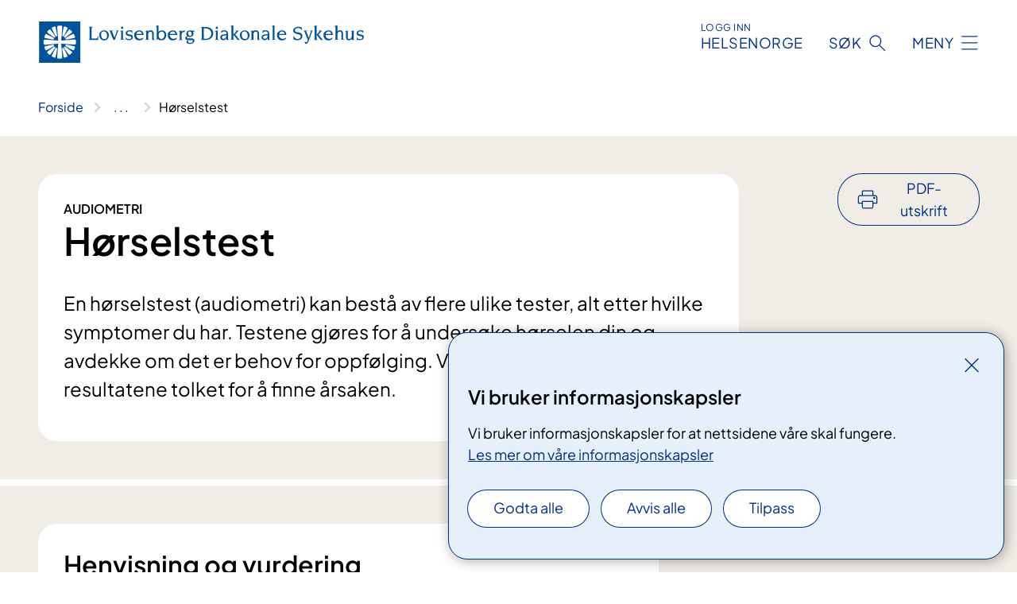

--- FILE ---
content_type: text/html; charset=utf-8
request_url: https://www.lovisenbergsykehus.no/behandlinger/horeprove
body_size: 11513
content:


<!DOCTYPE html>

<html lang="nb">

<head>
    <meta name="viewport" content="width=device-width, initial-scale=1" />
    <meta name="format-detection" content="telephone=no" />
    <link href="/static/css/mainstyles.D7Hp8eqn.css" rel="stylesheet"></link>
    <link href="/static/css/components.DD6By0E_.css" rel="stylesheet"></link>
    <link rel="stylesheet" href="/FNSP.styles.css?v=f81adc5c18d68f283c5b8f323da36fa19757957d31440b228f6c420bdaa7cc42" />


<title>H&#xF8;rselstest - Lovisenberg diakonale sykehus AS</title>
  <meta name="description" content="En h&#xF8;rselstest (audiometri) kan best&#xE5; av flere ulike tester, alt etter hvilke symptomer du har. Testene gj&#xF8;res for &#xE5; unders&#xF8;ke h&#xF8;rselen din og avdekke om det er behov for oppf&#xF8;lging. Ved nedsatt h&#xF8;rsel blir resultatene tolket for &#xE5; finne &#xE5;rsaken." />


    <meta property="og:title" content="H&#xF8;rselstest" />
    <meta property="twitter:title" content="H&#xF8;rselstest" />
  <meta property="og:description" content="En h&#xF8;rselstest (audiometri) kan best&#xE5; av flere ulike tester, alt etter hvilke symptomer du har. Testene gj&#xF8;res for &#xE5; unders&#xF8;ke h&#xF8;rselen din og avdekke om det er behov for oppf&#xF8;lging. Ved nedsatt h&#xF8;rsel blir resultatene tolket for &#xE5; finne &#xE5;rsaken." />
  <meta property="twitter:description" content="En h&#xF8;rselstest (audiometri) kan best&#xE5; av flere ulike tester, alt etter hvilke symptomer du har. Testene gj&#xF8;res for &#xE5; unders&#xF8;ke h&#xF8;rselen din og avdekke om det er behov for oppf&#xF8;lging. Ved nedsatt h&#xF8;rsel blir resultatene tolket for &#xE5; finne &#xE5;rsaken." />
  <meta name="twitter:card" content="summary_large_image" />
  <meta property="og:image" content="https://www.lovisenbergsykehus.no/4afb21/contentassets/fee7b4d4d191467c806c4099b0f8c11f/logosome.jpg?width=1200&height=628&quality=80" />
  <meta property="twitter:image" content="https://www.lovisenbergsykehus.no/4afb21/contentassets/fee7b4d4d191467c806c4099b0f8c11f/logosome.jpg?width=1200&height=628&quality=80" />
  <meta property="og:image:secure_url" content="https://www.lovisenbergsykehus.no/4afb21/contentassets/fee7b4d4d191467c806c4099b0f8c11f/logosome.jpg?width=1200&height=628&quality=80" />
  <meta property="og:image:alt" content="Grafisk brukergrensesnitt" />
  <meta property="twitter:image:alt" content="Grafisk brukergrensesnitt" />
                <link rel="icon" href="/4a6548/globalassets/system/favicon-lovisenberg.svg">


<div id="matomo-tracking-props" data-baseUrl="https://app-fnsp-matomo-analytics-prod.azurewebsites.net/" data-siteId="24"></div>
    <script>
        FNSP = {};
        FNSP.API = "https://www.lovisenbergsykehus.no";
        FNSP.IsPrint = false;
        FNSP.CurrentSite = {Name: "Lovisenberg Diakonale Sykehus", Id: "647d3e14-fc57-4f88-9b89-f23ea8a374ed", StartPage: "613135" }
        FNSP.SingleKey = "FOssxJD0F5jW1TW3VRuqxRkuLlAulQIpUCXRESLCOaCvrZEt";
        FNSP.FindEnabled = false;
        FNSP.StoredQuery = true;
    </script>
    <script>
!function(T,l,y){var S=T.location,k="script",D="instrumentationKey",C="ingestionendpoint",I="disableExceptionTracking",E="ai.device.",b="toLowerCase",w="crossOrigin",N="POST",e="appInsightsSDK",t=y.name||"appInsights";(y.name||T[e])&&(T[e]=t);var n=T[t]||function(d){var g=!1,f=!1,m={initialize:!0,queue:[],sv:"5",version:2,config:d};function v(e,t){var n={},a="Browser";return n[E+"id"]=a[b](),n[E+"type"]=a,n["ai.operation.name"]=S&&S.pathname||"_unknown_",n["ai.internal.sdkVersion"]="javascript:snippet_"+(m.sv||m.version),{time:function(){var e=new Date;function t(e){var t=""+e;return 1===t.length&&(t="0"+t),t}return e.getUTCFullYear()+"-"+t(1+e.getUTCMonth())+"-"+t(e.getUTCDate())+"T"+t(e.getUTCHours())+":"+t(e.getUTCMinutes())+":"+t(e.getUTCSeconds())+"."+((e.getUTCMilliseconds()/1e3).toFixed(3)+"").slice(2,5)+"Z"}(),iKey:e,name:"Microsoft.ApplicationInsights."+e.replace(/-/g,"")+"."+t,sampleRate:100,tags:n,data:{baseData:{ver:2}}}}var h=d.url||y.src;if(h){function a(e){var t,n,a,i,r,o,s,c,u,p,l;g=!0,m.queue=[],f||(f=!0,t=h,s=function(){var e={},t=d.connectionString;if(t)for(var n=t.split(";"),a=0;a<n.length;a++){var i=n[a].split("=");2===i.length&&(e[i[0][b]()]=i[1])}if(!e[C]){var r=e.endpointsuffix,o=r?e.location:null;e[C]="https://"+(o?o+".":"")+"dc."+(r||"services.visualstudio.com")}return e}(),c=s[D]||d[D]||"",u=s[C],p=u?u+"/v2/track":d.endpointUrl,(l=[]).push((n="SDK LOAD Failure: Failed to load Application Insights SDK script (See stack for details)",a=t,i=p,(o=(r=v(c,"Exception")).data).baseType="ExceptionData",o.baseData.exceptions=[{typeName:"SDKLoadFailed",message:n.replace(/\./g,"-"),hasFullStack:!1,stack:n+"\nSnippet failed to load ["+a+"] -- Telemetry is disabled\nHelp Link: https://go.microsoft.com/fwlink/?linkid=2128109\nHost: "+(S&&S.pathname||"_unknown_")+"\nEndpoint: "+i,parsedStack:[]}],r)),l.push(function(e,t,n,a){var i=v(c,"Message"),r=i.data;r.baseType="MessageData";var o=r.baseData;return o.message='AI (Internal): 99 message:"'+("SDK LOAD Failure: Failed to load Application Insights SDK script (See stack for details) ("+n+")").replace(/\"/g,"")+'"',o.properties={endpoint:a},i}(0,0,t,p)),function(e,t){if(JSON){var n=T.fetch;if(n&&!y.useXhr)n(t,{method:N,body:JSON.stringify(e),mode:"cors"});else if(XMLHttpRequest){var a=new XMLHttpRequest;a.open(N,t),a.setRequestHeader("Content-type","application/json"),a.send(JSON.stringify(e))}}}(l,p))}function i(e,t){f||setTimeout(function(){!t&&m.core||a()},500)}var e=function(){var n=l.createElement(k);n.src=h;var e=y[w];return!e&&""!==e||"undefined"==n[w]||(n[w]=e),n.onload=i,n.onerror=a,n.onreadystatechange=function(e,t){"loaded"!==n.readyState&&"complete"!==n.readyState||i(0,t)},n}();y.ld<0?l.getElementsByTagName("head")[0].appendChild(e):setTimeout(function(){l.getElementsByTagName(k)[0].parentNode.appendChild(e)},y.ld||0)}try{m.cookie=l.cookie}catch(p){}function t(e){for(;e.length;)!function(t){m[t]=function(){var e=arguments;g||m.queue.push(function(){m[t].apply(m,e)})}}(e.pop())}var n="track",r="TrackPage",o="TrackEvent";t([n+"Event",n+"PageView",n+"Exception",n+"Trace",n+"DependencyData",n+"Metric",n+"PageViewPerformance","start"+r,"stop"+r,"start"+o,"stop"+o,"addTelemetryInitializer","setAuthenticatedUserContext","clearAuthenticatedUserContext","flush"]),m.SeverityLevel={Verbose:0,Information:1,Warning:2,Error:3,Critical:4};var s=(d.extensionConfig||{}).ApplicationInsightsAnalytics||{};if(!0!==d[I]&&!0!==s[I]){var c="onerror";t(["_"+c]);var u=T[c];T[c]=function(e,t,n,a,i){var r=u&&u(e,t,n,a,i);return!0!==r&&m["_"+c]({message:e,url:t,lineNumber:n,columnNumber:a,error:i}),r},d.autoExceptionInstrumented=!0}return m}(y.cfg);function a(){y.onInit&&y.onInit(n)}(T[t]=n).queue&&0===n.queue.length?(n.queue.push(a),n.trackPageView({})):a()}(window,document,{src: "https://js.monitor.azure.com/scripts/b/ai.2.gbl.min.js", crossOrigin: "anonymous", cfg: {instrumentationKey: 'fe8cae6d-aa1c-4609-89b8-088240892f8a', disableCookiesUsage: true }});
</script>

    <script src="/fnspLocalization/deep-merge.js"></script><script src="/fnspLocalization/SharedResources?lang=nb"></script>
    <script src="/fnspLocalization/DocumentListResources?lang=nb"></script>
    <script src="/fnspLocalization/EventResources?lang=nb"></script>
    <script src="/fnspLocalization/DateResources?lang=nb"></script>
    <script src="/fnspLocalization/ClinicalTrialResources?lang=nb"></script>
</head>

<body class="ui-public">
    
    
<div reactComponentId='CookieConsentComponent-a3957bb5-29df-4ab1-9aed-cc4d07525c68' data-json='{"model":{"title":"Vi bruker informasjonskapsler","description":"Vi bruker informasjonskapsler for at nettsidene v\u00E5re skal fungere.","analyticsTitle":"Trafikkanalyse og statistikk","analyticsDescription":"Ved \u00E5 godta disse informasjonskapslene, samtykker du til anonym registrering av statistikk som brukes til \u00E5 forbedre nettstedets innhold og brukeropplevelse.","thirdPartyTitle":"Informasjons\u0026shy;kapsler fra tredjeparter","thirdPartyDescription":"Noen av nettsidene v\u00E5re kan vise innebygget innhold fra andre nettsteder, som for eksempel videoer. Disse eksterne innholdsleverand\u00F8rene bruker egne informasjonskapsler for \u00E5 kunne vise innholdet.","thirdPartyCookieNotAvailable":null,"requiredTitle":"N\u00F8dvendige informasjons\u0026shy;kapsler","requiredDescription":"Disse informasjonskapslene h\u00E5ndterer rent tekniske funksjoner p\u00E5 nettstedet og er n\u00F8dvendige for at nettsidene v\u00E5re skal fungere.","surveyTitle":"Sp\u00F8rre\u0026shy;unders\u00F8kelser","surveyDescription":"Ved \u00E5 godta disse informasjonskapslene, samtykker du til anonym lagring av hva du svarer p\u00E5 sp\u00F8rsm\u00E5let om deltakelse.","acceptAllText":"Godta alle","acceptSelectedText":"Godta valgte","acceptNecessaryText":"Godta kun n\u00F8dvendige","rejectAllText":"Avvis alle","readMoreAbout":"Les mer om","manageCookiesText":"Administrere informasjonskapsler","withdrawCookiesDescription":"Du kan endre samtykket n\u00E5r som helst ved \u00E5 velge \u0022Administrere informasjonskapsler\u0022 nederst p\u00E5 siden. ","customizeText":"Tilpass","saveText":"Lagre","closeText":"Lukk","cancelText":"Avbryt","cookiePageLink":{"href":"/informasjonskapsler/","text":"Les mer om v\u00E5re informasjonskapsler","target":"_blank","isExternal":false,"sameSite":true},"consentDisabled":false,"activeButDisabled":false,"initialPopupDisabled":false,"cookieConsentVariables":{"consent_enabled":true,"consent_active_but_disabled":false,"popup_disabled":false,"force_map_manage_cookies_button":true,"refresh_with_querystring":false,"use_local_cookie_if_not_equal":false}}}'></div>
<script type="module" src="/static/js/CookieConsentComponent.D31auazJ.js"></script>
    
    <a href="#main" class="skiplink">
        Hopp til innhold
    </a>
    



<header>
    <div reactComponentId='HeaderComponent-bddd438e-e04e-4ccd-bce6-123172ddf038' data-json='{"headerDTO":{"menu":{"menuButtonText":"Meny","menuItems":[{"title":"Behandlinger","links":[{"href":"/behandlinger/","text":"Behandlinger fra A til \u00C5","target":null,"isExternal":false,"sameSite":true},{"href":"/kurs-og-opplering-for-pasienter-og-parorende/","text":"Kurs og oppl\u00E6ring for pasienter og p\u00E5r\u00F8rende","target":null,"isExternal":false,"sameSite":true},{"href":"/henvisning/","text":"Henvisning","target":null,"isExternal":false,"sameSite":true},{"href":"/avbestilling-av-time/","text":"Avbestilling av time","target":null,"isExternal":false,"sameSite":true},{"href":"/barn-og-unge-i-familien/","text":"Barn som p\u00E5r\u00F8rende","target":null,"isExternal":false,"sameSite":true},{"href":"/behandlinger/ventetider/","text":"Ventetider","target":null,"isExternal":false,"sameSite":true},{"href":"/rettigheter/innsyn-i-journal/","text":"Journalinnsyn","target":null,"isExternal":false,"sameSite":true},{"href":"/digitale-helsetjenester/","text":"Digitale helsetjenester","target":null,"isExternal":false,"sameSite":true},{"href":"/rettigheter/utenlandske-gjestepasienter/","text":"Utenlandske gjestepasienter","target":null,"isExternal":false,"sameSite":true}],"showCookieButtonAt":-1},{"title":"Avdelinger","links":[{"href":"/avdelinger","text":"Avdelinger fra A til \u00C5","target":null,"isExternal":false,"sameSite":true},{"href":"/avdelinger/kirurgisk-klinikk","text":"Kirurgisk klinikk","target":null,"isExternal":false,"sameSite":true},{"href":"/avdelinger/medisinsk-klinikk","text":"Medisinsk klinikk","target":null,"isExternal":false,"sameSite":true},{"href":"/avdelinger/senter-for-psykisk-helse-og-rus","text":"Senter for psykisk helse og rus","target":null,"isExternal":false,"sameSite":true},{"href":"/avdelinger/nic-waals-institutt","text":"Nic Waals institutt","target":null,"isExternal":false,"sameSite":true}],"showCookieButtonAt":-1},{"title":"Fag og forskning","links":[{"href":"/kvalitet-og-pasientsikkerhet/","text":"Kvalitet og pasientsikkerhet","target":null,"isExternal":false,"sameSite":true},{"href":"/fag-og-forskning/","text":"Forskning","target":null,"isExternal":false,"sameSite":true},{"href":"/kliniske-studier/","text":"Kliniske studier","target":null,"isExternal":false,"sameSite":true},{"href":"/avdelinger/kirurgisk-klinikk/laboratorium/","text":"Laboratorium","target":null,"isExternal":false,"sameSite":true},{"href":"/fag-og-forskning/lis-lege-i-spesialisering/","text":"LIS \u2013 Lege i spesialisering","target":null,"isExternal":false,"sameSite":true},{"href":"/fag-og-forskning/lovisenberg-diakonale-sykehus-som-praksisarena/","text":"Sykehuset som praksisarena","target":null,"isExternal":false,"sameSite":true},{"href":"/avdelinger/kirurgisk-klinikk/Munnhelse/","text":"Enhet munnhelse","target":null,"isExternal":false,"sameSite":true},{"href":"https://www.lds.no/fag/biblioteket/","text":"Biblioteket","target":null,"isExternal":true,"sameSite":true},{"href":"/kurs-for-lds-fastleger-2021","text":"Kurs for LDS fastleger 2021","target":null,"isExternal":true,"sameSite":true}],"showCookieButtonAt":-1},{"title":"Om oss","links":[{"href":"/ledige-stillinger/","text":"Ledige stillinger","target":null,"isExternal":false,"sameSite":true},{"href":"/mer-om-oss/gaver/","text":"Gaver til sykehuset","target":null,"isExternal":false,"sameSite":true},{"href":"/english-and-other-languages/","text":"English and other languages","target":null,"isExternal":false,"sameSite":true},{"href":"/mer-om-oss/adkomst/","text":"Adkomst","target":null,"isExternal":false,"sameSite":true},{"href":"/arrangementer/","text":"Arrangementer","target":null,"isExternal":false,"sameSite":true},{"href":"/mer-om-oss/","text":"Mer om oss","target":null,"isExternal":false,"sameSite":true},{"href":"/for-ansatte/","text":"For ansatte","target":null,"isExternal":false,"sameSite":true},{"href":"https://ldsnorge.sharepoint.com/sites/intranett","text":"LDS intranett","target":null,"isExternal":true,"sameSite":true},{"href":"/mer-om-oss/kontortilgang-for-ansatte/","text":"Fjerntilgang","target":null,"isExternal":false,"sameSite":true}],"showCookieButtonAt":-1}],"headerItemsBottom":[],"mainMenuAria":"Hovedmeny"},"search":{"searchButtonText":"S\u00F8k","searchHeadingText":"S\u00F8k","searchPlaceholderText":"S\u00F8k i alt innhold","searchPage":"/sok/","useAutocomplete":false,"autocompleteLanguage":"nb","subSiteStartpageGuid":null},"showHeaderSearch":true,"logo":{"startPageUrl":"/","logoUrl":"/495db4/globalassets/system/logo-lovisenberg.svg","alternativeText":"G\u00E5 til forsiden lovisenbergsykehus.no"},"logoNegative":{"startPageUrl":"/","logoUrl":"/496008/globalassets/system/logo-lovisenberg-neg.svg","alternativeText":"G\u00E5 til forsiden lovisenbergsykehus.no"},"login":{"title":"HELSENORGE","stikkTittel":"Logg inn","link":{"href":"https://tjenester.helsenorge.no/auth/signin","text":"Logg inn Helsenorge","target":null}},"skipLinkText":"Hopp til innhold","menuModalTitle":"Hovedmeny","searchModalTitle":"Hoveds\u00F8k","openMenuText":"\u00C5pne meny","closeMenuText":"Lukk","openSearchText":"\u00C5pne s\u00F8k","closeSearchText":"Lukk s\u00F8k","standardColumns":" col-12 col-md-10 col-lg-8 col-xl-7 offset-md-1 offset-lg-2","headerMenuAria":"Toppmeny","disableDefaultHeader":false}}'></div>
<script type="module" src="/static/js/HeaderComponent.GYjjgvWK.js"></script>

</header>    
    <main class="main" id="main">
        <div class="medical-page medical-page--condition">
            <div class="">
                <div class="container nav-container">
                        <div class="breadcrumbs-language-nav has-breadcrumb">


<div reactComponentId='BreadcrumbComponent-bbd0dde1-fc76-4eee-9169-e8659d069446' data-json='{"model":[{"text":"Forside","href":"/","showLink":true},{"text":"Behandlinger","href":"/behandlinger/","showLink":true},{"text":"H\u00F8rselstest","href":"/behandlinger/horeprove/","showLink":false}]}'></div>
<script type="module" src="/static/js/BreadcrumbComponent.D-xh09s5.js"></script>
                        </div>
                    
                </div>
            </div>
            
            

<div aria-labelledby="sidetittel">
        <div class="medical-page__content-container bg-beige">
            <div class="container">
                <div class="row">
                    <div class="col-12 col-lg-9">
                        <div class="medical-page__content">
                            
    <p class="stikktittel">Audiometri</p>
<h1 id="sidetittel">H&#xF8;rselstest</h1>
                            <p class="ingress">En h&#xF8;rselstest (audiometri) kan best&#xE5; av flere ulike tester, alt etter hvilke symptomer du har. Testene gj&#xF8;res for &#xE5; unders&#xF8;ke h&#xF8;rselen din og avdekke om det er behov for oppf&#xF8;lging. Ved nedsatt h&#xF8;rsel blir resultatene tolket for &#xE5; finne &#xE5;rsaken.</p>

                        </div>
                    </div>
                        <div class="d-none d-lg-block col-lg-2 offset-lg-1">
                            
<div reactComponentId='PrintComponent-555c7eda-f330-4b05-b4ad-6bf254ec4a9a' data-json='{"filename":"horselstest","contentId":614544,"language":"nb","buttonAtTop":true,"showPropertiesSelection":false,"properties":[{"name":"CustomFrontpage","label":"Eget forsideark med tittel og ingress","show":true},{"name":"PreparationMedicalPage","label":"F\u00F8r / utredning","show":true},{"name":"HowPerformedMedicalPages-under","label":"Under / behandling","show":true},{"name":"FollowUpMedicalPage","label":"Etter / oppf\u00F8lging","show":true},{"name":"TreatmentLocation-horselssentral","label":"H\u00F8rselssentral","show":true}]}'></div>
<script type="module" src="/static/js/PrintComponent.kEgYpnwc.js"></script>

                        </div>
                </div>
            </div>
        </div>
    <div class="medical-page__content-container bg-beige">
        <div class="container">
                <div class="row medical-content-row">
                    <div class="col-12 col-lg-7 col-xl-8">
                        <div class="medical-page__content medical-page__content--noborders">



                            
                                <h2>Henvisning og vurdering</h2>



<p>Forløpet ved en hørselstest kan variere noe fra sykehus til sykehus.</p>

                        </div>
                    </div>
                    <div class="col-12 col-lg-5 col-xl-4 right-align-content-lg">
                    </div>
                 </div>
            <div class="row medical-content-row">
                <div class="col-12 col-lg-7 col-xl-8">
                        <div class="medical-page__content medical-page__content--step">
                            
<section class="medical-content moveable">
    <div class="d-print-flex d-none d-md-flex flex-column">
        <div class="medical-content__header">
            <div class="medical-content__icon info" aria-hidden="true">
                <div class="material-icon material-icon--large info bg-purple"></div>
            </div>
            <h2 class="medical-content__title">F&#xF8;r</h2>
        </div>
        <div class="medical-content__text" data-content="desktop"></div>
    </div>
    <div class="d-print-none d-flex d-md-none">
        <div class="expandable medical-content__expandable" data-id="for" data-location-hash="true">
            <h2 class="medical-content__expander-heading">
                <button aria-expanded="false"
                        type="button"
                        class="medical-content__expander-button expandable__button btn-showmore btn-showmore--noarrow"
                        data-close="Lukk"
                        data-show="Vis mer"
                        data-bs-toggle="collapse">
            <div class="medical-content__icon info" aria-hidden="true">
                <div class="material-icon material-icon--large info bg-purple"></div>
            </div>
                        <div class="medical-content__expander-text">
                            <div class="medical-content__expander-title">
                                F&#xF8;r
                            </div>
                            <div class="inner-text">
                                Vis mer
                            </div>
                        </div>
                </button>
            </h2>
            <div class="expandable__content collapse" data-content="mobile">
        <div class="content">
                <div class="medical-content__description">


<p>Det er en fordel om øregangene kontrolleres for ørevoks i forkant av besøket. Om det ikke er mulig å se trommehinnen vil det påvirke testene.</p></div>
        </div>
            </div>
        </div>
    </div>
</section>


                        </div>
                                <div class="medical-page__content medical-page__content--step">
                                    
<section class="medical-content moveable">
    <div class="d-print-flex d-none d-md-flex flex-column">
        <div class="medical-content__header">
            <div class="medical-content__icon handshake" aria-hidden="true">
                <div class="material-icon material-icon--large handshake bg-forest"></div>
            </div>
            <h2 class="medical-content__title">Under</h2>
        </div>
        <div class="medical-content__text" data-content="desktop"></div>
    </div>
    <div class="d-print-none d-flex d-md-none">
        <div class="expandable medical-content__expandable" data-id="under" data-location-hash="true">
            <h2 class="medical-content__expander-heading">
                <button aria-expanded="false"
                        type="button"
                        class="medical-content__expander-button expandable__button btn-showmore btn-showmore--noarrow"
                        data-close="Lukk"
                        data-show="Vis mer"
                        data-bs-toggle="collapse">
            <div class="medical-content__icon handshake" aria-hidden="true">
                <div class="material-icon material-icon--large handshake bg-forest"></div>
            </div>
                        <div class="medical-content__expander-text">
                            <div class="medical-content__expander-title">
                                Under
                            </div>
                            <div class="inner-text">
                                Vis mer
                            </div>
                        </div>
                </button>
            </h2>
            <div class="expandable__content collapse" data-content="mobile">
        <div class="content">
                <div class="medical-content__description">


<p>Vanligvis er det en audiograf som utfører testene.</p>
<figure class="polaroid polaroid--cloud polaroid--left"><picture><source srcset="https://fellesinnhold.fnsp.nhn.no/493f08/contentassets/1d255c75dc194b10802fd6b45809892f/otoskop.jpg?format=webp&width=628&height=651&quality=80 628w" sizes="628px" type="image/webp" /><source srcset="https://fellesinnhold.fnsp.nhn.no/493f08/contentassets/1d255c75dc194b10802fd6b45809892f/otoskop.jpg?width=628&height=651&quality=80&format=webp 628w" sizes="628px" /><img alt="Et nærbilde av et øre og et otoskop, som blir brukt i hørselstest." src="https://fellesinnhold.fnsp.nhn.no/493f08/contentassets/1d255c75dc194b10802fd6b45809892f/otoskop.jpg?width=628&amp;height=651&amp;quality=80&amp;format=webp" loading="lazy" decoding="async" class="image polaroid__image polaroid__image--landscape-wide" data-credit="" data-prefix="Foto" class="image polaroid__image polaroid__image--landscape-wide" data-original-width="628" data-original-height="651" data-width="628" data-height="651" /></picture>
<figcaption class="polaroid__caption">Otoskop</figcaption>
</figure>
<p>Audiografen undersøker først ørene dine med et otoskop.</p>
<h3>Hørselstest med toner (rentoneaudiogram)</h3>
<p>Rentoneaudiogram er en hørselstest med ulike toner. Her ønsker vi å finne det svakeste lydnivået du hører på. Lydene vil variere i både styrke og tone, såkalt frekvens.</p>
<p>Testen gjøres med hodetelefoner og en benleder, som er en bøyle på hodet. Benlederen er sentral i å finne årsaken til ditt hørselstap.</p>
<h3>Hørselstest med ord (taleaudiometri)</h3>
<p>Ved taleaudiometri får du høre ord i ulike styrkenivåer som du skal gjenta. På den måten finner vi din høreterskel for tale, og hvordan du oppfatter tale.</p>
<p>Det kan også gjøres andre tester, som for eksempel ubehagsnivå for sterke lyder. Det er også mulig med objektive hørselstester der du ikke trenger å medvirke, som tympanometri, som måler bevegelse på trommehinnen og trykket i mellomøret.</p></div>
        </div>
            </div>
        </div>
    </div>
</section>


                                </div>

                            <div class="medical-page__content medical-page__content--step">
                                
<section class="medical-content moveable">
    <div class="d-print-flex d-none d-md-flex flex-column">
        <div class="medical-content__header">
            <div class="medical-content__icon checklist" aria-hidden="true">
                <div class="material-icon material-icon--large checklist bg-terracotta"></div>
            </div>
            <h2 class="medical-content__title">Etter</h2>
        </div>
        <div class="medical-content__text" data-content="desktop"></div>
    </div>
    <div class="d-print-none d-flex d-md-none">
        <div class="expandable medical-content__expandable" data-id="etter" data-location-hash="true">
            <h2 class="medical-content__expander-heading">
                <button aria-expanded="false"
                        type="button"
                        class="medical-content__expander-button expandable__button btn-showmore btn-showmore--noarrow"
                        data-close="Lukk"
                        data-show="Vis mer"
                        data-bs-toggle="collapse">
            <div class="medical-content__icon checklist" aria-hidden="true">
                <div class="material-icon material-icon--large checklist bg-terracotta"></div>
            </div>
                        <div class="medical-content__expander-text">
                            <div class="medical-content__expander-title">
                                Etter
                            </div>
                            <div class="inner-text">
                                Vis mer
                            </div>
                        </div>
                </button>
            </h2>
            <div class="expandable__content collapse" data-content="mobile">
        <div class="content">
                <div class="medical-content__description">


<p>Vi går gjennom hørselstestene sammen med deg og videre oppfølging blir avtalt sammen med lege. De vanligste behandlingsmetodene er høreapparat, medisiner eller kirurgi.</p></div>
        </div>
            </div>
        </div>
    </div>
</section>


                            </div>
                </div>

            </div>
        </div>
    </div>
                <div class="medical-page__content-container bg-cloud">
                    <div class="container">
                        <h2 class="medical-page__contact-title">Kontakt</h2>
                        


<div class="treatmentlocation treatmentlocation--single" data-id="horselssentral">
        <h2 class="treatmentlocation__title">
        <div class="treatmentlocation__title-container">
            <div class="treatmentlocation__title-wrapper">
                    <span class="treatmentlocation__subtitle">Lovisenberggata 17</span>
                <span class="treatmentlocation__title-main">H&#xF8;rselssentral</span>
            </div>

        </div>
        </h2>
    
        <div class="treatmentlocation__content">
                <a class="treatmentlocation__departmentlink anchorlink" href="/avdelinger/kirurgisk-klinikk/horselssentral/">Kontakt H&#xF8;rselssentral</a>
            <div class="treatmentlocation__contact">
            </div>

            <div class="treatmentlocation__find-it department-page__find-it-info--card-container">
                    <div class="department-page__find-it-info--card treatmentlocation__contact-card col-12 col-lg-6 col-xl-4">
                        <div class="department-page__find-it-info--get-there">
                                <h3>Oppm&#xF8;tested</h3>



<br /><br />                        </div>
                    </div>
                        <div class="department-page__find-it-info--card treatmentlocation__contact-card col-12 col-lg-6 col-xl-4">
                            



<div class="location-page-partial">
    



    <div class="location-page-partial__info">
        <div class="location-page-partial__content">
            <h3 class="location-page-partial__title">Lovisenberggata 17</h3>
                <p>Lovisenberggata 17</p>
                <p>0456 Oslo</p>
        </div>
            <div class="location-page-partial__link-wrapper">
                <a class="location-page-partial__link" href="/steder/lovisenberggata-17/">Finn frem</a>
            </div>
    </div>
</div>
                        </div>
            </div>
        </div>
</div>

                    </div>
                </div>

            <div class="medical-page__content-container medical-page__content-container--page-list">
                <div reactComponentId='BaseRelevantMedicalPageComponent-f095ac2b-3fb9-455c-897a-af603045fd62' data-json='{"model":{"siteId":"647d3e14-fc57-4f88-9b89-f23ea8a374ed","locales":null,"searchRoots":[{"relevanceLevel":0,"searchRoots":["647d3e14-fc57-4f88-9b89-f23ea8a374ed"]},{"relevanceLevel":1,"searchRoots":["1696df90-42e6-4c94-b9f9-d2da21ab42cd","58a9d67a-d10f-4a40-8017-f0ba6af16299","5c5ddbf7-8e98-4e14-9b24-035cdc0b9d11","57b2c4f1-acbc-4b84-8c21-a9d5d37c9728","ce09d7e6-659b-4c7d-88af-6d5b7ff91f52","c6bffaec-1b6a-4848-9be9-46058f1c7841","748d4315-8380-4fd2-a3af-47d072bcb166","a82a0dbe-d33d-471f-b472-541bafb10e0b","1fecf9ab-59c2-4987-8bf1-8ddf449cc2bd","b213aa12-e1cf-4c22-a00f-f3c5efe4dd2a","ba8c582a-902b-497a-a27c-47ca220ccad1","ef35ca84-58d8-4661-86fc-40626de007e3","fa38fdf9-6f50-4f0a-99ee-a20bd6fd2fba","4996f7d2-20ad-4ab9-aafa-48baca8fdb45","53f94164-6821-4fdd-a2d1-e5578c050654","960f225e-c8c6-468c-844d-757e01ba637c","647d3e14-fc57-4f88-9b89-f23ea8a374ed","e055be55-cbad-4d97-9c08-208780585679"]},{"relevanceLevel":2,"searchRoots":["42f2c329-f8cb-49e2-8838-a7c35ddd95cf","48e1c80a-865a-4f57-90e3-8d9ac72dc4ef","9da3c1e9-b9a3-4bee-a91c-1f9a9518a88e","b660402f-f638-49a5-a7ea-bf5d8b7aa2af","5d95b69c-dc92-4141-b768-17ab2c369b8b","21238673-5aca-4a93-9993-dd4045115fd6","abfab90a-cfbb-4854-b1a1-aeaaf1462ca1","aa47d614-585c-47bc-a356-444a59ad9617","c0286bc0-9e82-41ce-b1c5-7dbcf7b37fe9","3bdae674-37a6-4968-a986-4041826fda48","81a26e71-23ce-4fa6-a38a-97e683d8a125","013f5854-4907-4326-9bd2-f273afe6c725","213c6214-202b-4aac-b766-e117a37c91fb","1696df90-42e6-4c94-b9f9-d2da21ab42cd","58a9d67a-d10f-4a40-8017-f0ba6af16299","4acdba00-b67b-461a-b8ee-5fe821531ea4","fe478606-2c88-4cb8-b222-bad799af73d0","f93e01ea-8c16-483d-a1ac-a09d5c0256c6","5c5ddbf7-8e98-4e14-9b24-035cdc0b9d11","6366e095-382e-45b3-a678-aeee4c8c8f3c","2861ed0a-0224-4d6c-a72c-804d7b5126be","c9b2b248-79f8-4262-a09d-6332f89b3a06","824204c2-1ede-4e8e-8110-a829e0299352","7b937d28-b72f-42e0-9503-49b9d7852b55","4201619a-6a0f-4248-885a-d3df9005c75d","51ae4977-bafc-43dd-a892-54c2cbe94882","57b2c4f1-acbc-4b84-8c21-a9d5d37c9728","f797ff3e-a103-4b47-bcc0-0beb24d706b9","ea73c5a3-166c-4c0d-8b25-3f2f8fcf19f3","28fd0663-3b70-4912-9667-26ee5583cff7","17c2d010-2492-4551-b131-71e193803c6e","ce09d7e6-659b-4c7d-88af-6d5b7ff91f52","e3ad39ca-2609-4ec3-8245-9180c7302d22","c6bffaec-1b6a-4848-9be9-46058f1c7841","748d4315-8380-4fd2-a3af-47d072bcb166","a82a0dbe-d33d-471f-b472-541bafb10e0b","1fecf9ab-59c2-4987-8bf1-8ddf449cc2bd","b213aa12-e1cf-4c22-a00f-f3c5efe4dd2a","45d45d4d-bcfb-4795-8722-a4f45f8519f8","ba8c582a-902b-497a-a27c-47ca220ccad1","b6f035c6-2335-4615-9ca6-bc65fd1e9aeb","3e95a196-a8ce-4e66-b9f0-64be29391a81","ef35ca84-58d8-4661-86fc-40626de007e3","fa38fdf9-6f50-4f0a-99ee-a20bd6fd2fba","4996f7d2-20ad-4ab9-aafa-48baca8fdb45","53f94164-6821-4fdd-a2d1-e5578c050654","a703411b-2d8e-407d-9d67-de8ef962253c","34ec85d3-2905-4d77-8a78-ce61b89fd2b5","960f225e-c8c6-468c-844d-757e01ba637c","e314f053-2c22-4192-baa8-e48e676bddf9","eae6735c-7cb2-4e01-a13e-d504d72daade","a625673e-80f3-4e9e-b3e8-f2d463b75fc0","f5610832-f733-4879-95d7-2dc68bc67bcf","647d3e14-fc57-4f88-9b89-f23ea8a374ed","1e928150-7ddd-4517-ae48-b7226c94fe14","e055be55-cbad-4d97-9c08-208780585679","e57f0b19-c636-4e9e-88a0-6f1d2e089673","2a655b8d-7f92-4471-8aac-c22ef0e17ad3","cf26f9ad-9da2-4d08-b23b-3f1d8d71a2d6","f326ec04-c59e-4c4c-985d-a9312353a39f","5d4a71c2-e474-424c-a48e-d0139b1a9904","3b93de2c-62fd-4c08-a3ca-cf79587ceadc","8188cff8-d0ea-40a4-8e0f-a5899f69dfe5","7be63cd4-2164-4ad9-b59f-c78cbe1d4dde","74edb829-13e6-4117-b413-5cc25e94e946","cbe5885f-31bf-45fe-bb1d-1e720f263d31","6ed48089-a3ab-43fd-a387-cc7be71cf96d","d54fad89-a1dd-4e5b-8e40-7c7baa6c5470","50a56bea-aec7-47fe-abed-5328f36fe845"]}],"relevanceLevel":2,"medicalCategories":[159335],"contentTypeName":"NewsPage","language":"nb","basePageListViewModel":{"title":"Nyheter","linkItems":null,"viewType":0,"sortOrder":0,"showImages":true,"expanderText":"Vis flere","closeText":"Vis f\u00E6rre","canceledText":null,"fullText":null,"seeMoreLink":null,"bid":0,"dataId":null,"hasEventPages":false,"rootPages":null,"allowedTypes":null,"includePages":null,"excludePages":null,"languages":["nb"],"categoryIds":null,"onlyShowIncludedPages":false,"currentSiteId":null,"largeLinks":false,"isRssBlock":false,"isLinkListBLock":false},"baseEventListGraphViewModel":null}}'></div>
<script type="module" src="/static/js/BaseRelevantMedicalPageComponent.C0wMHuND.js"></script>

            </div>
            <div class="medical-page__content-container medical-page__content-container--page-list">
                <div reactComponentId='BaseRelevantMedicalPageComponent-ad226858-36fa-4e2e-be49-22d40dc7e418' data-json='{"model":{"siteId":"647d3e14-fc57-4f88-9b89-f23ea8a374ed","locales":["no","nb","nn"],"searchRoots":[{"relevanceLevel":0,"searchRoots":["647d3e14-fc57-4f88-9b89-f23ea8a374ed"]},{"relevanceLevel":1,"searchRoots":["1696df90-42e6-4c94-b9f9-d2da21ab42cd","58a9d67a-d10f-4a40-8017-f0ba6af16299","5c5ddbf7-8e98-4e14-9b24-035cdc0b9d11","57b2c4f1-acbc-4b84-8c21-a9d5d37c9728","ce09d7e6-659b-4c7d-88af-6d5b7ff91f52","c6bffaec-1b6a-4848-9be9-46058f1c7841","748d4315-8380-4fd2-a3af-47d072bcb166","a82a0dbe-d33d-471f-b472-541bafb10e0b","1fecf9ab-59c2-4987-8bf1-8ddf449cc2bd","b213aa12-e1cf-4c22-a00f-f3c5efe4dd2a","ba8c582a-902b-497a-a27c-47ca220ccad1","ef35ca84-58d8-4661-86fc-40626de007e3","fa38fdf9-6f50-4f0a-99ee-a20bd6fd2fba","4996f7d2-20ad-4ab9-aafa-48baca8fdb45","53f94164-6821-4fdd-a2d1-e5578c050654","960f225e-c8c6-468c-844d-757e01ba637c","647d3e14-fc57-4f88-9b89-f23ea8a374ed","e055be55-cbad-4d97-9c08-208780585679"]},{"relevanceLevel":2,"searchRoots":["42f2c329-f8cb-49e2-8838-a7c35ddd95cf","48e1c80a-865a-4f57-90e3-8d9ac72dc4ef","9da3c1e9-b9a3-4bee-a91c-1f9a9518a88e","b660402f-f638-49a5-a7ea-bf5d8b7aa2af","5d95b69c-dc92-4141-b768-17ab2c369b8b","21238673-5aca-4a93-9993-dd4045115fd6","abfab90a-cfbb-4854-b1a1-aeaaf1462ca1","aa47d614-585c-47bc-a356-444a59ad9617","c0286bc0-9e82-41ce-b1c5-7dbcf7b37fe9","3bdae674-37a6-4968-a986-4041826fda48","81a26e71-23ce-4fa6-a38a-97e683d8a125","013f5854-4907-4326-9bd2-f273afe6c725","213c6214-202b-4aac-b766-e117a37c91fb","1696df90-42e6-4c94-b9f9-d2da21ab42cd","58a9d67a-d10f-4a40-8017-f0ba6af16299","4acdba00-b67b-461a-b8ee-5fe821531ea4","fe478606-2c88-4cb8-b222-bad799af73d0","f93e01ea-8c16-483d-a1ac-a09d5c0256c6","5c5ddbf7-8e98-4e14-9b24-035cdc0b9d11","6366e095-382e-45b3-a678-aeee4c8c8f3c","2861ed0a-0224-4d6c-a72c-804d7b5126be","c9b2b248-79f8-4262-a09d-6332f89b3a06","824204c2-1ede-4e8e-8110-a829e0299352","7b937d28-b72f-42e0-9503-49b9d7852b55","4201619a-6a0f-4248-885a-d3df9005c75d","51ae4977-bafc-43dd-a892-54c2cbe94882","57b2c4f1-acbc-4b84-8c21-a9d5d37c9728","f797ff3e-a103-4b47-bcc0-0beb24d706b9","ea73c5a3-166c-4c0d-8b25-3f2f8fcf19f3","28fd0663-3b70-4912-9667-26ee5583cff7","17c2d010-2492-4551-b131-71e193803c6e","ce09d7e6-659b-4c7d-88af-6d5b7ff91f52","e3ad39ca-2609-4ec3-8245-9180c7302d22","c6bffaec-1b6a-4848-9be9-46058f1c7841","748d4315-8380-4fd2-a3af-47d072bcb166","a82a0dbe-d33d-471f-b472-541bafb10e0b","1fecf9ab-59c2-4987-8bf1-8ddf449cc2bd","b213aa12-e1cf-4c22-a00f-f3c5efe4dd2a","45d45d4d-bcfb-4795-8722-a4f45f8519f8","ba8c582a-902b-497a-a27c-47ca220ccad1","b6f035c6-2335-4615-9ca6-bc65fd1e9aeb","3e95a196-a8ce-4e66-b9f0-64be29391a81","ef35ca84-58d8-4661-86fc-40626de007e3","fa38fdf9-6f50-4f0a-99ee-a20bd6fd2fba","4996f7d2-20ad-4ab9-aafa-48baca8fdb45","53f94164-6821-4fdd-a2d1-e5578c050654","a703411b-2d8e-407d-9d67-de8ef962253c","34ec85d3-2905-4d77-8a78-ce61b89fd2b5","960f225e-c8c6-468c-844d-757e01ba637c","e314f053-2c22-4192-baa8-e48e676bddf9","eae6735c-7cb2-4e01-a13e-d504d72daade","a625673e-80f3-4e9e-b3e8-f2d463b75fc0","f5610832-f733-4879-95d7-2dc68bc67bcf","647d3e14-fc57-4f88-9b89-f23ea8a374ed","1e928150-7ddd-4517-ae48-b7226c94fe14","e055be55-cbad-4d97-9c08-208780585679","e57f0b19-c636-4e9e-88a0-6f1d2e089673","2a655b8d-7f92-4471-8aac-c22ef0e17ad3","cf26f9ad-9da2-4d08-b23b-3f1d8d71a2d6","f326ec04-c59e-4c4c-985d-a9312353a39f","5d4a71c2-e474-424c-a48e-d0139b1a9904","3b93de2c-62fd-4c08-a3ca-cf79587ceadc","8188cff8-d0ea-40a4-8e0f-a5899f69dfe5","7be63cd4-2164-4ad9-b59f-c78cbe1d4dde","74edb829-13e6-4117-b413-5cc25e94e946","cbe5885f-31bf-45fe-bb1d-1e720f263d31","6ed48089-a3ab-43fd-a387-cc7be71cf96d","d54fad89-a1dd-4e5b-8e40-7c7baa6c5470","50a56bea-aec7-47fe-abed-5328f36fe845"]}],"relevanceLevel":2,"medicalCategories":[159335],"contentTypeName":"BaseArticlePage","language":"nb","basePageListViewModel":{"title":"Artikler","linkItems":null,"viewType":0,"sortOrder":0,"showImages":true,"expanderText":"Vis flere","closeText":"Vis f\u00E6rre","canceledText":null,"fullText":null,"seeMoreLink":null,"bid":0,"dataId":null,"hasEventPages":false,"rootPages":null,"allowedTypes":null,"includePages":null,"excludePages":null,"languages":["nb"],"categoryIds":null,"onlyShowIncludedPages":false,"currentSiteId":null,"largeLinks":false,"isRssBlock":false,"isLinkListBLock":false},"baseEventListGraphViewModel":null}}'></div>
<script type="module" src="/static/js/BaseRelevantMedicalPageComponent.C0wMHuND.js"></script>

            </div>
            <div class="department-page__eventlist">
                <div reactComponentId='RelevantMedicalEventsComponent-933a96a9-3b9d-4020-9960-bc7c4b192751' data-json='{"model":{"siteId":null,"locales":["no","nb","nn"],"searchRoots":[{"relevanceLevel":0,"searchRoots":["647d3e14-fc57-4f88-9b89-f23ea8a374ed"]},{"relevanceLevel":1,"searchRoots":["1696df90-42e6-4c94-b9f9-d2da21ab42cd","58a9d67a-d10f-4a40-8017-f0ba6af16299","5c5ddbf7-8e98-4e14-9b24-035cdc0b9d11","57b2c4f1-acbc-4b84-8c21-a9d5d37c9728","ce09d7e6-659b-4c7d-88af-6d5b7ff91f52","c6bffaec-1b6a-4848-9be9-46058f1c7841","748d4315-8380-4fd2-a3af-47d072bcb166","a82a0dbe-d33d-471f-b472-541bafb10e0b","1fecf9ab-59c2-4987-8bf1-8ddf449cc2bd","b213aa12-e1cf-4c22-a00f-f3c5efe4dd2a","ba8c582a-902b-497a-a27c-47ca220ccad1","ef35ca84-58d8-4661-86fc-40626de007e3","fa38fdf9-6f50-4f0a-99ee-a20bd6fd2fba","4996f7d2-20ad-4ab9-aafa-48baca8fdb45","53f94164-6821-4fdd-a2d1-e5578c050654","960f225e-c8c6-468c-844d-757e01ba637c","647d3e14-fc57-4f88-9b89-f23ea8a374ed","e055be55-cbad-4d97-9c08-208780585679"]},{"relevanceLevel":2,"searchRoots":["42f2c329-f8cb-49e2-8838-a7c35ddd95cf","48e1c80a-865a-4f57-90e3-8d9ac72dc4ef","9da3c1e9-b9a3-4bee-a91c-1f9a9518a88e","b660402f-f638-49a5-a7ea-bf5d8b7aa2af","5d95b69c-dc92-4141-b768-17ab2c369b8b","21238673-5aca-4a93-9993-dd4045115fd6","abfab90a-cfbb-4854-b1a1-aeaaf1462ca1","aa47d614-585c-47bc-a356-444a59ad9617","c0286bc0-9e82-41ce-b1c5-7dbcf7b37fe9","3bdae674-37a6-4968-a986-4041826fda48","81a26e71-23ce-4fa6-a38a-97e683d8a125","013f5854-4907-4326-9bd2-f273afe6c725","213c6214-202b-4aac-b766-e117a37c91fb","1696df90-42e6-4c94-b9f9-d2da21ab42cd","58a9d67a-d10f-4a40-8017-f0ba6af16299","4acdba00-b67b-461a-b8ee-5fe821531ea4","fe478606-2c88-4cb8-b222-bad799af73d0","f93e01ea-8c16-483d-a1ac-a09d5c0256c6","5c5ddbf7-8e98-4e14-9b24-035cdc0b9d11","6366e095-382e-45b3-a678-aeee4c8c8f3c","2861ed0a-0224-4d6c-a72c-804d7b5126be","c9b2b248-79f8-4262-a09d-6332f89b3a06","824204c2-1ede-4e8e-8110-a829e0299352","7b937d28-b72f-42e0-9503-49b9d7852b55","4201619a-6a0f-4248-885a-d3df9005c75d","51ae4977-bafc-43dd-a892-54c2cbe94882","57b2c4f1-acbc-4b84-8c21-a9d5d37c9728","f797ff3e-a103-4b47-bcc0-0beb24d706b9","ea73c5a3-166c-4c0d-8b25-3f2f8fcf19f3","28fd0663-3b70-4912-9667-26ee5583cff7","17c2d010-2492-4551-b131-71e193803c6e","ce09d7e6-659b-4c7d-88af-6d5b7ff91f52","e3ad39ca-2609-4ec3-8245-9180c7302d22","c6bffaec-1b6a-4848-9be9-46058f1c7841","748d4315-8380-4fd2-a3af-47d072bcb166","a82a0dbe-d33d-471f-b472-541bafb10e0b","1fecf9ab-59c2-4987-8bf1-8ddf449cc2bd","b213aa12-e1cf-4c22-a00f-f3c5efe4dd2a","45d45d4d-bcfb-4795-8722-a4f45f8519f8","ba8c582a-902b-497a-a27c-47ca220ccad1","b6f035c6-2335-4615-9ca6-bc65fd1e9aeb","3e95a196-a8ce-4e66-b9f0-64be29391a81","ef35ca84-58d8-4661-86fc-40626de007e3","fa38fdf9-6f50-4f0a-99ee-a20bd6fd2fba","4996f7d2-20ad-4ab9-aafa-48baca8fdb45","53f94164-6821-4fdd-a2d1-e5578c050654","a703411b-2d8e-407d-9d67-de8ef962253c","34ec85d3-2905-4d77-8a78-ce61b89fd2b5","960f225e-c8c6-468c-844d-757e01ba637c","e314f053-2c22-4192-baa8-e48e676bddf9","eae6735c-7cb2-4e01-a13e-d504d72daade","a625673e-80f3-4e9e-b3e8-f2d463b75fc0","f5610832-f733-4879-95d7-2dc68bc67bcf","647d3e14-fc57-4f88-9b89-f23ea8a374ed","1e928150-7ddd-4517-ae48-b7226c94fe14","e055be55-cbad-4d97-9c08-208780585679","e57f0b19-c636-4e9e-88a0-6f1d2e089673","2a655b8d-7f92-4471-8aac-c22ef0e17ad3","cf26f9ad-9da2-4d08-b23b-3f1d8d71a2d6","f326ec04-c59e-4c4c-985d-a9312353a39f","5d4a71c2-e474-424c-a48e-d0139b1a9904","3b93de2c-62fd-4c08-a3ca-cf79587ceadc","8188cff8-d0ea-40a4-8e0f-a5899f69dfe5","7be63cd4-2164-4ad9-b59f-c78cbe1d4dde","74edb829-13e6-4117-b413-5cc25e94e946","cbe5885f-31bf-45fe-bb1d-1e720f263d31","6ed48089-a3ab-43fd-a387-cc7be71cf96d","d54fad89-a1dd-4e5b-8e40-7c7baa6c5470","50a56bea-aec7-47fe-abed-5328f36fe845"]}],"relevanceLevel":2,"medicalCategories":[159335],"contentTypeName":"PatientEventPage","language":"nb","basePageListViewModel":null,"baseEventListGraphViewModel":{"title":"Kurs","viewType":0,"bid":0,"allowedTypes":["PatientEventPage"],"categoryIds":null,"eventCategoryIds":null,"roots":["647d3e14-fc57-4f88-9b89-f23ea8a374ed","1696df90-42e6-4c94-b9f9-d2da21ab42cd","58a9d67a-d10f-4a40-8017-f0ba6af16299","5c5ddbf7-8e98-4e14-9b24-035cdc0b9d11","57b2c4f1-acbc-4b84-8c21-a9d5d37c9728","ce09d7e6-659b-4c7d-88af-6d5b7ff91f52","c6bffaec-1b6a-4848-9be9-46058f1c7841","748d4315-8380-4fd2-a3af-47d072bcb166","a82a0dbe-d33d-471f-b472-541bafb10e0b","1fecf9ab-59c2-4987-8bf1-8ddf449cc2bd","b213aa12-e1cf-4c22-a00f-f3c5efe4dd2a","ba8c582a-902b-497a-a27c-47ca220ccad1","ef35ca84-58d8-4661-86fc-40626de007e3","fa38fdf9-6f50-4f0a-99ee-a20bd6fd2fba","4996f7d2-20ad-4ab9-aafa-48baca8fdb45","53f94164-6821-4fdd-a2d1-e5578c050654","960f225e-c8c6-468c-844d-757e01ba637c","647d3e14-fc57-4f88-9b89-f23ea8a374ed","e055be55-cbad-4d97-9c08-208780585679","42f2c329-f8cb-49e2-8838-a7c35ddd95cf","48e1c80a-865a-4f57-90e3-8d9ac72dc4ef","9da3c1e9-b9a3-4bee-a91c-1f9a9518a88e","b660402f-f638-49a5-a7ea-bf5d8b7aa2af","5d95b69c-dc92-4141-b768-17ab2c369b8b","21238673-5aca-4a93-9993-dd4045115fd6","abfab90a-cfbb-4854-b1a1-aeaaf1462ca1","aa47d614-585c-47bc-a356-444a59ad9617","c0286bc0-9e82-41ce-b1c5-7dbcf7b37fe9","3bdae674-37a6-4968-a986-4041826fda48","81a26e71-23ce-4fa6-a38a-97e683d8a125","013f5854-4907-4326-9bd2-f273afe6c725","213c6214-202b-4aac-b766-e117a37c91fb","1696df90-42e6-4c94-b9f9-d2da21ab42cd","58a9d67a-d10f-4a40-8017-f0ba6af16299","4acdba00-b67b-461a-b8ee-5fe821531ea4","fe478606-2c88-4cb8-b222-bad799af73d0","f93e01ea-8c16-483d-a1ac-a09d5c0256c6","5c5ddbf7-8e98-4e14-9b24-035cdc0b9d11","6366e095-382e-45b3-a678-aeee4c8c8f3c","2861ed0a-0224-4d6c-a72c-804d7b5126be","c9b2b248-79f8-4262-a09d-6332f89b3a06","824204c2-1ede-4e8e-8110-a829e0299352","7b937d28-b72f-42e0-9503-49b9d7852b55","4201619a-6a0f-4248-885a-d3df9005c75d","51ae4977-bafc-43dd-a892-54c2cbe94882","57b2c4f1-acbc-4b84-8c21-a9d5d37c9728","f797ff3e-a103-4b47-bcc0-0beb24d706b9","ea73c5a3-166c-4c0d-8b25-3f2f8fcf19f3","28fd0663-3b70-4912-9667-26ee5583cff7","17c2d010-2492-4551-b131-71e193803c6e","ce09d7e6-659b-4c7d-88af-6d5b7ff91f52","e3ad39ca-2609-4ec3-8245-9180c7302d22","c6bffaec-1b6a-4848-9be9-46058f1c7841","748d4315-8380-4fd2-a3af-47d072bcb166","a82a0dbe-d33d-471f-b472-541bafb10e0b","1fecf9ab-59c2-4987-8bf1-8ddf449cc2bd","b213aa12-e1cf-4c22-a00f-f3c5efe4dd2a","45d45d4d-bcfb-4795-8722-a4f45f8519f8","ba8c582a-902b-497a-a27c-47ca220ccad1","b6f035c6-2335-4615-9ca6-bc65fd1e9aeb","3e95a196-a8ce-4e66-b9f0-64be29391a81","ef35ca84-58d8-4661-86fc-40626de007e3","fa38fdf9-6f50-4f0a-99ee-a20bd6fd2fba","4996f7d2-20ad-4ab9-aafa-48baca8fdb45","53f94164-6821-4fdd-a2d1-e5578c050654","a703411b-2d8e-407d-9d67-de8ef962253c","34ec85d3-2905-4d77-8a78-ce61b89fd2b5","960f225e-c8c6-468c-844d-757e01ba637c","e314f053-2c22-4192-baa8-e48e676bddf9","eae6735c-7cb2-4e01-a13e-d504d72daade","a625673e-80f3-4e9e-b3e8-f2d463b75fc0","f5610832-f733-4879-95d7-2dc68bc67bcf","647d3e14-fc57-4f88-9b89-f23ea8a374ed","1e928150-7ddd-4517-ae48-b7226c94fe14","e055be55-cbad-4d97-9c08-208780585679","e57f0b19-c636-4e9e-88a0-6f1d2e089673","2a655b8d-7f92-4471-8aac-c22ef0e17ad3","cf26f9ad-9da2-4d08-b23b-3f1d8d71a2d6","f326ec04-c59e-4c4c-985d-a9312353a39f","5d4a71c2-e474-424c-a48e-d0139b1a9904","3b93de2c-62fd-4c08-a3ca-cf79587ceadc","8188cff8-d0ea-40a4-8e0f-a5899f69dfe5","7be63cd4-2164-4ad9-b59f-c78cbe1d4dde","74edb829-13e6-4117-b413-5cc25e94e946","cbe5885f-31bf-45fe-bb1d-1e720f263d31","6ed48089-a3ab-43fd-a387-cc7be71cf96d","d54fad89-a1dd-4e5b-8e40-7c7baa6c5470","50a56bea-aec7-47fe-abed-5328f36fe845"],"dateFilter":null,"departmentIds":null,"currentSiteId":"647d3e14-fc57-4f88-9b89-f23ea8a374ed","dataId":null,"languages":null,"expanderText":"Vis flere arrangement","closeText":"Vis f\u00E6rre arrangement"}}}'></div>
<script type="module" src="/static/js/RelevantMedicalEventsComponent.B7GpARTB.js"></script>

            </div>
</div>


            
        </div>
            <div class="container print-feedback_container">
                <div class="row">
                    <div class="col-12 col-md-8 col-lg-7 offset-lg-1 col-xl-9 offset-xl-0">


<div reactComponentId='FeedbackComponent-6ac77955-bd4e-4858-8f35-b185e53a2a50' data-json='{"model":{"contentId":614544,"characterLimit":255,"cancelButtonText":"Avbryt","characterLimitText":"{count}/{limit} tegn","commentDescription":"Vi kan ikke svare deg p\u00E5 tilbakemeldingen din, men bruker den til \u00E5 forbedre innholdet. Vi ber om at du ikke deler person- eller helseopplysninger.","commentLabel":"Kan du fortelle oss hva du var ute etter?","requiredFieldText":"*Obligatorisk felt som du m\u00E5 fylle ut for \u00E5 sende skjemaet.","yesCommentLabel":"S\u00E5 bra. Fortell oss gjerne hva du var forn\u00F8yd med.","yesCommentDescription":null,"emptyCommentErrorMessage":"Du m\u00E5 skrive hva du lette etter.","commentTooLongErrorMessage":"Tilbakemeldingen er for lang.","feedbackInputValidation":"^[A-Za-z\u00C0-\u00D6\u00D8-\u00F6\u00F8-\u00FF0-9\u010D\u0111\u014B\u0161\u0167\u017E,.;:\\?\\-\\s]*$","invalidInputErrorMessage":"Beklager, men tilbakemeldingen inneholder tegn som ikke er tillatt.","noButtonText":"Nei","responseErrorMessage":"Obs! Noe gikk galt. Pr\u00F8v igjen senere.","submitButtonText":"Send","successMessage":"Takk for tilbakemelding.","yesButtonText":"Ja","title":"Fant du det du lette etter?"}}'></div>
<script type="module" src="/static/js/FeedbackComponent.jQT8HJyz.js"></script>
                    </div>
                    <div class="d-flex col-md-3 col-lg-2 offset-md-1 offset-lg-1 justify-content-center justify-content-md-end align-items-start">
                    </div>
                </div>
            </div>
    </main>



<footer class="footer">
    <div class="container">
            <div class="footer__menu">
                <nav aria-label="Bunnmeny" class="footer__menu-container">
                    <ul>
                            <li>
                                <h2 class="footer__menu-title">Rettigheter</h2>
                                <ul>
                                        <li class="footer__menu-item"><a class="anchorlink anchorlink--white" href="/rettigheter/"><span>Rettigheter</span></a></li>
                                        <li class="footer__menu-item"><a class="anchorlink anchorlink--white" href="/rettigheter/brukerutvalget-ved-lds/"><span>Brukerutvalget</span></a></li>
                                        <li class="footer__menu-item"><a class="anchorlink anchorlink--white" href="/rettigheter/innsyn-i-journal/"><span>Innsyn i journal</span></a></li>
                                        <li class="footer__menu-item"><a class="anchorlink anchorlink--white" href="/rettigheter/kjernejournal/"><span>Kjernejournal</span></a></li>
                                        <li class="footer__menu-item"><a class="anchorlink anchorlink--white" href="/rettigheter/pasientreiser/"><span>Pasientreiser</span></a></li>
                                        <li class="footer__menu-item"><a class="anchorlink anchorlink--white anchorlink--external" href="https://tjenester.helsenorge.no/velg-behandlingssted"><span>Rett til valg av behandlingssted</span></a></li>
                                </ul>
                            </li>
                            <li>
                                <h2 class="footer__menu-title">Personvern m.m.</h2>
                                <ul>
                                        <li class="footer__menu-item"><a class="anchorlink anchorlink--white" href="/personvernerklering/"><span>Personvern</span></a></li>
                                            <li class="footer__menu-item"><button class="manage-cookies anchorlink anchorlink--white"><span>Administrere informasjonskapsler</span></button></li>
                                        <li class="footer__menu-item"><a class="anchorlink anchorlink--white" href="/informasjonskapsler/"><span>Informasjonskapsler</span></a></li>
                                        <li class="footer__menu-item"><a class="anchorlink anchorlink--white" href="/mer-om-oss/tilgjengelighetserklering-for-nettstedet-wwwldsno/"><span>Tilgjengelighetserkl&#xE6;ring</span></a></li>
                                </ul>
                            </li>
                            <li>
                                <h2 class="footer__menu-title">Praktisk informasjon</h2>
                                <ul>
                                        <li class="footer__menu-item"><a class="anchorlink anchorlink--white" href="/rettigheter/brukerutvalget-ved-lds/"><span>Brukermedvirkning</span></a></li>
                                        <li class="footer__menu-item"><a class="anchorlink anchorlink--white" href="/ungdomsradet/"><span>Ungdomsr&#xE5;det</span></a></li>
                                        <li class="footer__menu-item"><a class="anchorlink anchorlink--white" href="/egenandel-og-frikort/"><span>Egenandel og frikort</span></a></li>
                                        <li class="footer__menu-item"><a class="anchorlink anchorlink--white anchorlink--external" href="https://www.helsenorge.no/en/healthcare/"><span>Healthcare in Norway, in different languages</span></a></li>
                                        <li class="footer__menu-item"><a class="anchorlink anchorlink--white" href="/avdelinger/administrasjonen/tolketjenesten/"><span>Tolk / Interpreter</span></a></li>
                                </ul>
                            </li>
                            <li>
                                <h2 class="footer__menu-title">F&#xF8;lg oss</h2>
                                <ul>
                                        <li class="footer__menu-item"><a class="anchorlink anchorlink--white anchorlink--external" href="http://www.facebook.com/ldsyk"><span>Facebook</span></a></li>
                                        <li class="footer__menu-item"><a class="anchorlink anchorlink--white anchorlink--external" href="https://www.linkedin.com/company/5017087?trk=tyah&amp;trkInfo=tarId%3A1414504384875%2Ctas%3ALovisenberg%2Cidx%3A2-1-4"><span>LinkedIn</span></a></li>
                                        <li class="footer__menu-item"><a class="anchorlink anchorlink--white anchorlink--external" href="https://www.instagram.com/lovisenberg_storbysykehuset/"><span>Instagram</span></a></li>
                                        <li class="footer__menu-item"><a class="anchorlink anchorlink--white anchorlink--external" href="https://www.youtube.com/channel/UCSIaKV1JzCwRZoY7xmE0u7Q"><span>YouTube</span></a></li>
                                </ul>
                            </li>
                    </ul>

                </nav>
            </div>
    </div>
    
    
    <div class="footer__bottom">
        <div class="container">
                <a href="/" class="footer__logo-link">
                    <img class="footer__logo" src="/496008/globalassets/system/logo-lovisenberg-neg.svg" alt="G&#xE5; til forsiden lovisenbergsykehus.no" />
                </a>
            <p class="footer__text">
                Vi oppfordrer til bruk av Digipost ved skriftlige henvendelser til sykehuset.
            </p>
            <div class="footer__contact row">
                    <section class="col-12 col-md-6 col-xl-4" aria-labelledby="footer-contact-main-section">
                        <h2 class="visuallyhidden" id="footer-contact-main-section">Kontaktinformasjon</h2>
                            <section class="footer__contact-item" aria-labelledby="footer-contact-section-phone">
                                <h3 class="footer__contact-label" id="footer-contact-section-phone">Telefon</h3>


<p><a class="phone-link" href="tel:23225000">23 22 50 00</a></p>
                            </section>
                            <section class="footer__contact-item" aria-labelledby="footer-contact-section-email">
                                <h3 class="footer__contact-label" id="footer-contact-section-email">E-post</h3>

<p class="email-block contact-block--secondary">
        <a href="mailto:post@lds.no?body=Ikke%20skriv%20sensitiv%20informasjon%20eller%20helseopplysninger%20i%20e-post." data-id="email-621517">post@lds.no</a>
</p>

                            </section>
                    </section>
                <div class="col-12 col-md-6 col-xl-8">
                    <div class="row">
                            <section class="col-12 col-xl-6" aria-labelledby="footer-address-main-section">
                                <h2 class="visuallyhidden" id="footer-address-main-section">Adresse</h2>
                                    <section class="footer__contact-item" aria-labelledby="footer-contact-section-postal">
                                        <h3 class="footer__contact-label" id="footer-contact-section-postal">Postadresse</h3>



        <p>Lovisenberg Diakonale Sykehus AS</p>
    <p>Postboks 4970 Nydalen</p>
    <p>0440 Oslo</p>
                                    </section>
                                    <section class="footer__contact-item" aria-labelledby="footer-contact-section-visiting">
                                        <h3 class="footer__contact-label" id="footer-contact-section-visiting">Bes&#xF8;ksadresse</h3>


<p class="address-block__address">
        <p>Lovisenberggata 17</p>
        <p>0456 Oslo</p>

</p>

                                    </section>
                            </section>
                        <section class="col-12 col-xl-6 footer__partner" aria-labelledby="footer-organization-section-main">
                            <h2 class="visuallyhidden" id="footer-organization-section-main">Organisasjon</h2>
                                <div class="footer__contact-item">
                                    <h3 class="footer__contact-label">Organisasjonsnummer</h3>
                                    <p class="footer__no-wrap">NO 965 985 166 MVA</p>
                                </div>
                            <p class="footer__partner-text"></p>
                        </section>
                    </div>
            
                </div>
            </div>
        </div>
    </div>
</footer>   
    
    <script defer="defer" src="/Util/Find/epi-util/find.js"></script>
<script>
document.addEventListener('DOMContentLoaded',function(){if(typeof FindApi === 'function'){var api = new FindApi();api.setApplicationUrl('/');api.setServiceApiBaseUrl('/find_v2/');api.processEventFromCurrentUri();api.bindWindowEvents();api.bindAClickEvent();api.sendBufferedEvents();}})
</script>

    <script type="module" src="/static/js/shared.CuAa4I5B.js"></script>
    <script src="/resources/bootstrap.min.js?v=9bcd4d0f29dc6556ebeeff44eaa0965f0c7f7308ee58394708cce2f698cca1b0"></script>
    <script type="module" src="/static/js/TableOfContentComponent.Ca_zE37b.js"></script>

</body>

</html>


--- FILE ---
content_type: image/svg+xml
request_url: https://www.lovisenbergsykehus.no/496008/globalassets/system/logo-lovisenberg-neg.svg
body_size: 1243
content:
<?xml version="1.0" encoding="UTF-8"?>
<svg id="Layer_1" data-name="Layer 1" xmlns="http://www.w3.org/2000/svg" xmlns:xlink="http://www.w3.org/1999/xlink" version="1.1" viewBox="0 0 472 60.1">
  <defs>
    <style>
      .cls-1 {
        fill: #00529b;
      }

      .cls-1, .cls-2, .cls-3 {
        stroke-width: 0px;
      }

      .cls-4 {
        clip-path: url(#clippath);
      }

      .cls-2 {
        fill: none;
      }

      .cls-3 {
        fill: #fff;
      }
    </style>
    <clipPath id="clippath">
      <rect class="cls-2" width="472" height="60"/>
    </clipPath>
  </defs>
  <g class="cls-4">
    <g>
      <path class="cls-1" d="M60,0H0v60.1h60V0Z"/>
      <path class="cls-3" d="M53.5,27.9c-.2-1.4-1.2-1.6-1.9-1.7l-19.3,1.6h0q0,0,0,0l1.5-19.8c0-.6,0-1.7-1.5-1.8q-2.1-.2-4.2,0c-1.4.2-1.5,1.3-1.7,1.9l1.5,19.7-19.4-1.4c-.5,0-1.6,0-1.8,1.5q-.2,2.1,0,4.3c.2,1.4,1.2,1.6,1.9,1.7l19.3-1.6-1.5,19.8c0,.6,0,1.7,1.5,1.8q2.1.2,4.2,0c1.4-.2,1.5-1.3,1.7-1.9l-1.5-19.7,19.4,1.4c.5,0,1.6,0,1.8-1.5q.2-2.2.2-4.3Z"/>
      <path class="cls-3" d="M47.3,13.9c.5.4,1.3,1.3,0,2.6,0,0-6.6,5-9.8,7.3,0,0-.6-.9-1.6-1.6l7.2-9.9c1.2-1.3,2-.5,2.5,0l1.6,1.6Z"/>
      <path class="cls-3" d="M40.2,8.4c.7.2,1.7.7,1,2.4,0,0-3.6,7.7-5.8,11,0,0-.9-.6-1.9-1l2.3-12.3c.7-1.7,1.7-1.2,2.4-.9l2,.9Z"/>
      <path class="cls-3" d="M51.1,19.3c-.2-.7-.8-1.7-2.3-.9,0,0-7.4,3.8-10.7,6,0,0,.5.9,1,2l12.1-2.4c1.6-.7,1.2-1.7.8-2.4l-.9-2.1Z"/>
      <path class="cls-3" d="M51.1,40.7c-.2.7-.8,1.7-2.3.9,0,0-7.4-3.8-10.7-6,0,0,.5-.9,1-2l12.1,2.4c1.6.7,1.2,1.7.8,2.4l-.9,2.1Z"/>
      <path class="cls-3" d="M9,19.4c.2-.7.8-1.7,2.3-.9,0,0,7.4,3.8,10.7,6,0,0-.5.9-1,2l-12.1-2.4c-1.6-.7-1.2-1.7-.8-2.4l.9-2.1Z"/>
      <path class="cls-3" d="M9,40.7c.2.7.8,1.7,2.3.9,0,0,7.4-3.8,10.7-6,0,0-.5-.9-1-2l-12.1,2.4c-1.6.7-1.2,1.7-.8,2.4l.9,2.1Z"/>
      <path class="cls-3" d="M19.8,8.4c-.7.2-1.7.7-1,2.4,0,0,3.6,7.7,5.8,11,0,0,.9-.6,1.9-1l-2.3-12.3c-.7-1.7-1.7-1.2-2.4-.9l-2,.9Z"/>
      <path class="cls-3" d="M40.2,51.6c.7-.2,1.7-.7,1-2.4,0,0-3.6-7.7-5.8-11,0,0-.9.6-1.9,1l2.3,12.3c.7,1.7,1.7,1.2,2.4.9l2-.9Z"/>
      <path class="cls-3" d="M19.8,51.6c-.7-.2-1.7-.7-1-2.4,0,0,3.6-7.7,5.8-11,0,0,.9.6,1.9,1l-2.3,12.3c-.7,1.7-1.7,1.2-2.4.9l-2-.9Z"/>
      <path class="cls-3" d="M47.3,46.2c.5-.4,1.3-1.3,0-2.6,0,0-6.6-5-9.8-7.3,0,0-.6.9-1.6,1.6l7.2,9.9c1.2,1.3,2,.5,2.5,0l1.6-1.6Z"/>
      <path class="cls-3" d="M12.7,13.9c-.5.4-1.3,1.3,0,2.6,0,0,6.6,5,9.8,7.3,0,0,.6-.9,1.6-1.6l-7.2-9.9c-1.2-1.3-2-.5-2.5,0l-1.6,1.6Z"/>
      <path class="cls-3" d="M12.6,46.2c-.5-.4-1.3-1.3,0-2.6,0,0,6.6-5,9.8-7.3,0,0,.6.9,1.6,1.6l-7.2,9.9c-1.2,1.3-2,.5-2.5,0l-1.6-1.6Z"/>
      <path class="cls-3" d="M85.5,21.6h.6c-.2,1.6-.2,3.2-.2,5.2h0c0,0-13.8,0-13.8,0v-.5c1.2-.2,1.4-.4,1.4-1.2v-15.6c0-.8-.3-1-1.4-1.2v-.5h0c.2,0,.6,0,1,0,.5,0,1.2,0,1.9,0s1.2,0,1.7,0c.5,0,1.1,0,1.5,0h0v.5h0c-1.5.2-1.8.6-1.8,1.2v15.4h5.4c2.5,0,3.3-.7,3.6-3.5ZM99.6,15.1c1.2,1.3,1.8,3.2,1.8,5s-.7,4.1-2,5.4c-1.2,1.3-2.9,1.9-5,1.9-4,0-6.8-3-6.8-7.3s.7-3.8,2-5.1c1.3-1.3,3-2.1,5-2.1,2.1,0,3.8.9,5,2.3ZM98.8,20.6c0-2.9-1.4-6.1-4.3-6.1s-4.3,1-4.3,4.9,1.5,6.2,4.6,6.2,4-1.5,4-5ZM114.2,13.3c-.8,0-1.7,0-2.6-.2h-.2v.5h0c1.3.2,1.4.5,1.4.9s-.2.9-.4,1.3l-2.8,7.7-2.8-7.1c-.6-1.6-.8-1.9-.8-2.2s.5-.6,1.4-.6h0v-.5h-.2c-.8,0-1.5.2-2.2.2-1.1,0-2.2,0-3.2-.2h0v.5c.5,0,.9.3,1.1.8l5.2,12.6h1.8l4.3-11.6c.5-1.3.8-1.7,1.5-1.8v-.5h0c-.4,0-1,0-1.6,0ZM122,25.4v-9.6c0-.7,0-1.6,0-2.4v-.6h0c0,0,0,0,0,0-1.7.6-3,1-4.3,1.3v.3c.2,0,.3,0,.5,0,.9.2,1.2.4,1.2,1.1v9.8c0,.8-1.1,1-1.5,1h0v.5h.5c.8-.2,1.5-.2,2.4-.2s1.5,0,2.4.2h.5c0,0,0-.4,0-.4h0c-.4,0-1.5-.2-1.5-1ZM120.7,10.9c.9,0,1.7-.8,1.7-1.7s-.8-1.7-1.7-1.7-1.7.8-1.7,1.7.8,1.7,1.7,1.7ZM131.8,18.9c-2.5-.5-3.7-.8-3.7-2.1s1.3-2.4,3.4-2.4,3,.9,3.5,2.4h.5v-3.4c-.4,0-.7-.2-1.1-.2-.9-.2-1.8-.4-2.7-.4-3.6,0-5.9,1.7-5.9,4.4s1.4,3.2,4.2,3.9c3.4.7,4,.9,4,2.4s-1.2,2.2-3.2,2.2-3.5-.3-4.5-2.6h-.4l.2,3.1c1.2.6,2.7,1,4.2,1,3.8,0,6-1.7,6-4.4s-1.5-3.3-4.5-3.9ZM152,19.6h-10.8c0,1.7.5,3.2,1.5,4.1,1,1,2.4,1.6,3.9,1.6s2.3-.3,4.6-1.9h0c0,0-.2,2-.2,2-1.4,1.3-3.6,2.1-5.9,2.1-4,0-6.8-3-6.8-7.3s.7-3.8,2-5.1c1.3-1.3,3-2.1,5-2.1,4.1,0,6.5,2.4,6.5,6.7ZM149.1,18.1c0-2.2-1.5-3.6-3.6-3.6s-3.9,1.6-4.1,3.6h7.7ZM166.6,25.2v-7.2c0-3.3-1.6-5.2-4.6-5.2s-2.9.9-3.7,2.3c0-.6,0-1.7,0-2.3h0c0,0,0,0,0,0-.5.2-2.3.9-3.9,1.3v.3h0c1,0,1.2.3,1.2,1.3v9.7c0,.8-1.1,1-1.5,1h0v.5h.5c.8-.2,1.5-.2,2.4-.2s1.5,0,2.4.2h.5c0,0,0-.4,0-.4h0c-.5,0-1.5-.2-1.5-1v-6.6c0-2.4,1.4-4.1,3.3-4.1s2.4.9,2.4,2.8v7.5c0,.5,0,.9,0,1.3s0,.4,0,.6h0c0,0,.2,0,.2,0,.5,0,1.4-.2,1.9-.2s1.1,0,1.5.2c.2,0,.3,0,.4,0h0v-.5h0c-1.1-.2-1.2-.6-1.2-1.4ZM182.9,14.7c1.2,1.3,1.9,3.1,1.9,5.2,0,3.6-2.5,7.4-6.8,7.4s-4-.6-5.3-2l-1.4,1.7h-.5c0-.4,0-.7,0-1,0-.6,0-1,0-1.6V8.2c0-.6-.2-.8-1-1-.2,0-.2,0-.4,0s-.2,0-.3,0v-.3l.5-.2c1.3-.4,2.9-.8,3.9-1.2h0c0,.4,0,.7,0,1.1,0,1,0,2.1,0,3.2v5.5c1.1-1.5,2.8-2.3,4.7-2.3s3.4.6,4.6,1.8ZM182.1,20.1c0-5.1-3.1-5.4-4.1-5.4-2.7,0-4.3,2.1-4.3,5.4s1.3,5.4,3.9,5.4,4.5-2.8,4.5-5.4ZM200.7,19.6h-10.8c0,1.7.5,3.2,1.5,4.1,1,1,2.4,1.6,3.9,1.6s2.3-.3,4.6-1.9h0c0,0-.2,2-.2,2-1.4,1.3-3.6,2.1-5.9,2.1-4,0-6.8-3-6.8-7.3s.7-3.8,2-5.1c1.3-1.3,3-2.1,5-2.1,4.1,0,6.5,2.4,6.5,6.7ZM197.8,18.1c0-2.2-1.5-3.6-3.6-3.6s-3.9,1.6-4.1,3.6h7.7ZM211.7,13.4c-.2-.2-.5-.2-1.2-.2-1.4,0-2.8.9-3.6,2.3,0-1,0-2,0-2.5h0c0,0,0,0,0,0-.5.2-2.3.9-3.9,1.3v.3h0c1,0,1.2.3,1.2,1.3v9.7c0,.8-1.1,1-1.5,1h0v.5h.5c.8-.2,1.5-.2,2.4-.2s1.5,0,2.4.2h.5c0,0,0-.4,0-.4h0c-.5,0-1.5-.2-1.5-1v-6.7c0-2.1,1.2-3.6,2.9-3.6s1.1.2,1.5.6c0,0,.2,0,.2.2h0c0-1.1,0-1.9-.2-2.5ZM223,14.6c.8.8,1.3,2,1.3,3.2s-.5,2.4-1.3,3.2c-1,.9-2.5,1.5-4.3,1.5s-1.8-.2-2.6-.7c-1.1.8-1.4,1.1-1.4,1.7s.5,1,1.6,1h4.7c1.7,0,2.9.4,3.7,1.1.6.6.9,1.3.9,2.4,0,2.6-2.8,4.6-6.4,4.6s-5.1-.4-5.1-3.1,0-.8.3-1.3l1.9-.9h0c0,.4-.2.8-.2,1.3,0,1.7,1.5,2.7,3.2,2.7s3.9-.7,3.9-2.7-.7-1.5-2.1-1.5h-4.4c-2.9,0-4.2-.9-4.4-3,0-.4,0-.9.2-1.3l2.5-1.6c-.8-1-1.3-2.2-1.3-3.3s.5-2.4,1.2-3.2c1-1,2.4-1.6,4.1-1.6s1.8,0,2.6.2h0c.9,0,1.7.2,2.5.2s1,0,1.5-.2h0l-.4,1.6c-.4,0-.8.2-1.2.2-.4,0-.8-.2-1.3-.3ZM221.6,18.1c0-1.8-.9-3.6-2.9-3.6s-2.3,1.3-2.3,2.6.9,3.9,2.9,3.9c2.2,0,2.3-2.3,2.3-2.9ZM252.9,17.4c0,2.7-1.1,5.1-3.1,6.8-1.9,1.7-4.5,2.6-7.3,2.6h-7.6v-.5c1.2-.2,1.4-.4,1.4-1.2v-15.3c0-.8-.3-1-1.4-1.2v-.5h6.8c3.5,0,6.4.9,8.3,2.5,1.9,1.6,2.9,3.9,2.9,6.7ZM250.1,18c0-1.5-.3-3.6-1.8-5.3-1.5-1.8-4.2-2.8-7.6-2.8h-1.4v15.2h3.9c2.8,0,6.8-2.5,6.8-7.1ZM258.1,10.9c.9,0,1.7-.8,1.7-1.7s-.8-1.7-1.7-1.7-1.7.8-1.7,1.7.8,1.7,1.7,1.7ZM259.3,25.4v-9.6c0-.7,0-1.5,0-2.3s0-.4,0-.6h0c0,0,0,0,0,0-1.1.4-2.6.9-4.3,1.3v.3c.2,0,.3,0,.5,0,.9.2,1.2.4,1.2,1.1v9.8c0,.8-1.1,1-1.5,1h0v.5h.5c.8-.2,1.5-.2,2.4-.2s1.5,0,2.4.2h.5v-.5h0c-.5,0-1.5-.2-1.5-1ZM275.6,26.5v.5c0,0,0,0,0,0-.2,0-.4,0-.6,0-.4,0-.8,0-1.2,0s-.7,0-1.1,0-.4,0-.6,0h0v-2.8c-.9,2.1-2.5,3-4.8,3s-4.2-1.5-4.2-4,1.5-3.8,4.5-4.2l4-.6c.5,0,.5-.6.5-.9,0-2-1-3-3.1-3s-3.3.7-4.2,2.4h-.4c0,0,.2-3.3.2-3.3,1.3-.6,2.7-.8,4.3-.8,3.6,0,5.4,1.7,5.4,5.1v6.9c.2,1.6.7,1.7,1.3,1.7ZM272,20l-3.6.6c-1.9.3-2.8,1.1-2.8,2.5s.9,2.2,2.5,2.2c2.6,0,3.8-2.8,3.8-4.9v-.5ZM289.8,25.3c-2.4-3.2-3.7-4.8-4.7-6.1-.2-.2-.2-.3-.3-.4l5.4-5.7h0c0,0-.2,0-.2,0-.7,0-1.4.2-2.1.2s-1.9,0-2.9-.2h0v.5h0c.9,0,1.2.2,1.2.5,0,.4-1.5,2.2-4.2,5.1v-9.6c0-1,0-2.1,0-3.2s0-.6,0-1h0c0,0,0,0,0,0-.9.4-2.5.8-3.9,1.2l-.5.2v.3c0,0,.2,0,.3,0s.2,0,.4,0c.8.2,1,.4,1,1v17.2c0,.8-1.1,1-1.5,1h0v.5h.5c.8,0,1.5-.2,2.4-.2s1.5,0,2.4.2h.5c0,0,0-.4,0-.4h0c-.5,0-1.5-.2-1.5-1v-6.2c1.9,2.2,3.4,4.2,4.7,5.9.5.6.9,1.3,1.3,1.7.5,0,1.2,0,1.8,0s1.2,0,1.7,0h0v-.5h0c-.8,0-1.1-.2-1.8-1.1ZM303.7,15.1c1.2,1.3,1.8,3.2,1.8,5,0,4.4-2.8,7.3-7,7.3s-6.8-3-6.8-7.3.7-3.8,2-5.1c1.3-1.3,3-2.1,5-2.1,1.9,0,3.7.9,4.9,2.3ZM302.9,20.6c0-2.9-1.4-6.1-4.3-6.1s-4.3,1-4.3,4.9,1.5,6.2,4.6,6.2,4-1.5,4-5ZM319.4,25.2v-7.2c0-3.3-1.6-5.2-4.6-5.2s-2.9.9-3.7,2.3c0-.7,0-1.7,0-2.3h0c0,0,0,0,0,0-.5.2-2.3.9-3.9,1.3v.3h0c1,0,1.2.3,1.2,1.3v9.7c0,.8-1.1,1-1.5,1h0v.5h.5c.8-.2,1.5-.2,2.4-.2s1.5,0,2.4.2h.5c0,0,0-.4,0-.4h0c-.5,0-1.5-.2-1.5-1v-6.6c0-2.4,1.4-4.1,3.3-4.1s2.4.9,2.4,2.8v7.5c0,.5,0,.9,0,1.3s0,.3,0,.6h0c0,0,.2,0,.2,0,.5,0,1.4-.2,1.9-.2s1.1,0,1.5.2c.2,0,.3,0,.4,0h0v-.5h0c-1.1-.2-1.2-.6-1.2-1.4ZM335.5,26.5v.5c0,0,0,0,0,0-.2,0-.4,0-.6,0-.4,0-.8,0-1.2,0s-.7,0-1.1,0-.4,0-.6,0h0v-2.8c-.9,2.1-2.5,3-4.8,3s-4.2-1.5-4.2-4,1.5-3.8,4.5-4.2l4-.6c.5,0,.5-.6.5-.9,0-2-1-3-3.1-3s-3.3.7-4.2,2.4h-.4c0,0,.2-3.3.2-3.3,1.3-.6,2.7-.8,4.3-.8,3.6,0,5.4,1.7,5.4,5.1v6.9c.2.9.2,1.7,1.3,1.7ZM331.8,20l-3.6.6c-1.9.3-2.8,1.1-2.8,2.5s.9,2.2,2.6,2.2c2.6,0,3.8-2.8,3.8-4.9v-.5ZM341.9,25.4v-15.9c0-1,0-2.1,0-3s0-.7,0-1.1h0c0,0,0,0,0,0-.9.4-2.5.8-3.9,1.2l-.5.2v.3c0,0,.2,0,.3,0s.2,0,.4,0c.8.2,1,.4,1,1v17.2c0,.8-1.1,1-1.5,1h0v.5h.5c.8-.2,1.5-.2,2.4-.2s1.5,0,2.4.2h.5v-.5h0c-.5,0-1.5,0-1.5-.9ZM359.2,19.6h-10.8c0,1.7.5,3.2,1.5,4.1,1,1,2.4,1.6,3.9,1.6s2.3-.3,4.6-1.9h0c0,0-.2,2-.2,2-1.4,1.3-3.6,2.1-5.9,2.1-4,0-6.8-3-6.8-7.3s.7-3.8,2-5.1c1.3-1.3,3-2.1,5-2.1,4.1,0,6.5,2.4,6.5,6.7ZM356.4,18.1c0-2.2-1.5-3.6-3.6-3.6s-3.9,1.6-4.1,3.6h7.7ZM376,15.9c-3.5-.7-4.6-1-4.6-3.1s1.8-3.3,4.6-3.3,4.3.9,4.7,3.3h.6c0-1.7-.2-2.9,0-4.1-1.1-.7-3.7-.9-4.8-.9-4.3,0-7.6,2.4-7.6,5.4s2.9,4.6,7.6,5.5c1.9.4,3.3.9,3.3,3.2s-2.3,3.7-4.4,3.7-4.9-1.6-5.6-4.3h-.7c.2,1.7.2,3.1.2,4.6,1.5.9,3.2,1.3,5.3,1.3,5.7,0,7.7-3.1,7.7-6,0-3.8-2.4-4.6-6.3-5.4ZM395.8,13.3c-.8,0-1.7,0-2.5-.2h0v.5c.6,0,1.2.2,1.2,1s-.2,1.1-1.9,6.1l-1.1,3.2-2.2-5.6c-1.2-3.1-1.3-3.6-1.3-3.8,0-.6.6-.7,1.2-.8h.2v-.5h0c-.8,0-1.7.2-2.7.2s-1.5,0-2.3-.2c-.2,0-.4,0-.5,0h0v.5h0c.3,0,1.1.2,1.3.6l3.5,8.8c.5,1.2.8,2.1,1.1,2.7.3.8.5,1.3.5,1.3,0,.6-.4,1.2-.9,2.1-.5.8-1.1,1.1-1.9,1-.8,0-1-.6-1.2-1.3h-.4l.2,3.3c.4.2.9.2,1.4.2,1,0,2.4-.9,2.9-1.9v-.2c.6-1,1.1-1.9,1.6-3.5l4.3-11.9c.3-.9.5-1.3,1.4-1.4h0v-.5h-.2c-.4.2-.9.2-1.5.2ZM410.7,25.3c-2.5-3.3-3.8-4.8-4.8-6.1l-.3-.3,5.4-5.7h0c0,0-.2,0-.2,0-.7,0-1.4.2-2.1.2s-1.9,0-2.9-.2h0v.5h0c.9,0,1.2.2,1.2.5,0,.4-1.5,2.2-4.2,5.1v-9.6c0-1,0-2.1,0-3.1s0-.7,0-1h0c0,0,0,0,0,0-.9.4-2.5.8-3.9,1.2l-.5.2v.3c0,0,.2,0,.3,0s.2,0,.4,0c.8.2,1,.4,1,1v17.2c0,.8-1.1,1-1.5,1h0v.5h.5c.8-.2,1.5-.2,2.4-.2s1.5,0,2.4.2h.5v-.5h0c-.5,0-1.5-.2-1.5-1v-6.2c1.9,2.2,3.4,4.2,4.7,5.9.5.6.9,1.3,1.3,1.8.5,0,1.2,0,1.8,0s1.2,0,1.7,0h0v-.5h0c-.8,0-1.1-.2-1.8-1.1ZM426.7,19.6h-10.8c0,1.7.5,3.2,1.5,4.1,1,1,2.4,1.6,3.9,1.6s2.3-.3,4.6-1.9h0c0,0-.2,2-.2,2-1.4,1.3-3.6,2.1-5.9,2.1-4,0-6.8-3-6.8-7.3s.7-3.8,2-5.1c1.3-1.3,3-2.1,5-2.1,4.1,0,6.5,2.4,6.5,6.7ZM423.8,18.1c0-2.2-1.5-3.6-3.6-3.6s-3.9,1.6-4.1,3.6h7.7ZM441.4,25.2v-7.2c0-3.3-1.6-5.2-4.6-5.2s-2.9.9-3.7,2.3v-5.6c0-1,0-2.1,0-3.2s0-.6,0-.9h0c0,0,0,0,0,0-.9.4-2.5.8-3.9,1.2l-.5.2v.3c0,0,.2,0,.3,0s.2,0,.4,0c.8.2,1,.4,1,1v17.2c0,.8-1.1,1-1.5,1h0v.5h.5c.8-.2,1.5-.2,2.4-.2s1.5,0,2.4.2h.5v-.5h0c-.5,0-1.5-.2-1.5-1v-6.6c0-2.4,1.4-4.1,3.3-4.1s2.4.9,2.4,2.8v7.5c0,.5,0,.9,0,1.3s0,.3,0,.6h0c0,0,.2,0,.2,0,.5,0,1.4-.2,1.9-.2s1.1,0,1.5.2c.2,0,.3,0,.4,0h0v-.5h0c-1.1-.2-1.2-.6-1.2-1.3ZM456.8,25.2v-9.6c0-1,0-2,0-2.6h0c0,0,0,0,0,0-.7.2-2.4.9-3.9,1.3v.3h0c1,0,1.2.3,1.2,1.3v3.7c0,3.8-1.4,5.9-3.8,5.9s-2-.5-2-1.8v-8.1c0-1.1,0-2.1,0-2.6h0c0,0,0,0,0,0-.5.2-2.3.9-3.9,1.3v.3h0c1,0,1.2.3,1.2,1.3v7.3c0,1.4.5,2.6,1.3,3.3.7.6,1.7.9,2.7.9,2,0,3.5-1,4.2-2.9v.7c0,.5,0,.9,0,1.3s0,.4,0,.6h0c0,0,.2,0,.2,0,.5,0,1.4-.2,1.9-.2s1.1,0,1.5.2c.2,0,.3,0,.4,0h0v-.5h0c-1-.3-1.2-.7-1.2-1.5ZM467,18.9c-2.5-.5-3.7-.8-3.7-2.1s1.3-2.4,3.4-2.4,3,.9,3.5,2.4h.5v-3.4c-.4,0-.7-.2-1.1-.2-.8-.2-1.8-.4-2.7-.4-3.6,0-5.9,1.7-5.9,4.4s1.4,3.2,4.2,3.9c3.4.7,4,.9,4,2.4s-1.2,2.2-3.2,2.2-3.5-.3-4.5-2.6h-.4l.2,3.1c1.2.6,2.7,1,4.2,1,3.8,0,6-1.7,6-4.4,0-2.5-1.5-3.3-4.5-3.9Z"/>
    </g>
  </g>
</svg>

--- FILE ---
content_type: application/javascript
request_url: https://www.lovisenbergsykehus.no/fnspLocalization/EventResources?lang=nb
body_size: -1704
content:
window.fnspLocalization = jsResourceHandler.deepmerge(window.fnspLocalization || {}, {"EventResources":{"DurationHeading":"Varighet","RelevantTreatmentsLabel":"Relevante behandlinger","HeadingSignup":"Påmelding","DateToBeAnnounced":"Dato kommer","Full":"Fullt","Passed":"Passert","FactsHeading":"Tid og sted","OtherDatesHeading":"Andre datoer","StartTimeBeforeEndTimeError":"Tidspunkt for Slutt kan ikke være før tidspunkt for Start.","OnlineCourseOrNoDate":"Alltid tilgjengelig","Canceled":"Avlyst","SubjectEvent":"Fagkurs","WhenHeading":"Når","OrganizerHeading":"Arrangør","PassedOverview":"Dato passert","ShowLessDates":"Skjul andre datoer","ContactHeading":"Kontakt","ShowMoreDates":"Vis andre datoer","TypeHeading":"Type arrangement","AddressHeading":"Hvor","SeveralDatesLabel":"Flere datoer","PatientEvent":"Pasientkurs","SignupEnd":"Frist for påmelding","AboutReferralHeading":"Du må ha henvisning for å delta","Events":"arrangement"}})